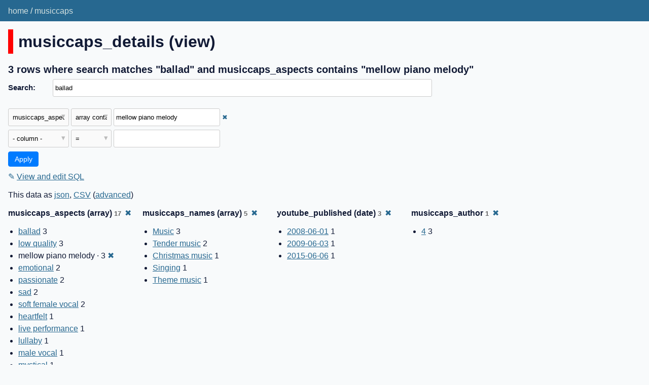

--- FILE ---
content_type: text/html; charset=utf-8
request_url: https://musiccaps.datasette.io/musiccaps/musiccaps_details?_search=ballad&_fts_table=musiccaps_fts&_facet=musiccaps_author&_facet_array=musiccaps_names&_facet_array=musiccaps_aspects&_fts_pk=musiccaps_rowid&musiccaps_aspects__arraycontains=mellow+piano+melody&_facet_date=youtube_published
body_size: 5759
content:
<!DOCTYPE html>
<html>
<head>
    <title>musiccaps: musiccaps_details: 3 rows where search matches &#34;ballad&#34; and musiccaps_aspects contains &#34;mellow piano melody&#34;</title>
    <link rel="stylesheet" href="/-/static/app.css?d59929">
    <meta name="viewport" content="width=device-width, initial-scale=1, shrink-to-fit=no">

    <link rel="stylesheet" href="/-/static-plugins/datasette_youtube_embed/lite-yt-embed.css">


    <script src="/-/static-plugins/datasette_youtube_embed/lite-yt-embed.js"></script>
<link rel="alternate" type="application/json+datasette" href="https://musiccaps.datasette.io/musiccaps/musiccaps_details.json?_search=ballad&amp;_fts_table=musiccaps_fts&amp;_facet=musiccaps_author&amp;_facet_array=musiccaps_names&amp;_facet_array=musiccaps_aspects&amp;_fts_pk=musiccaps_rowid&amp;musiccaps_aspects__arraycontains=mellow%20piano%20melody&amp;_facet_date=youtube_published"><script src="/-/static/table.js" defer></script>
<script>DATASETTE_ALLOW_FACET = true;</script>
<style>
@media only screen and (max-width: 576px) {
.rows-and-columns td:nth-of-type(1):before { content: "video"; }
.rows-and-columns td:nth-of-type(2):before { content: "youtube_link"; }
.rows-and-columns td:nth-of-type(3):before { content: "musiccaps_caption"; }
.rows-and-columns td:nth-of-type(4):before { content: "youtube_published"; }
.rows-and-columns td:nth-of-type(5):before { content: "youtube_channel"; }
.rows-and-columns td:nth-of-type(6):before { content: "youtube_description"; }
.rows-and-columns td:nth-of-type(7):before { content: "musiccaps_names"; }
.rows-and-columns td:nth-of-type(8):before { content: "musiccaps_aspects"; }
.rows-and-columns td:nth-of-type(9):before { content: "musiccaps_author"; }
.rows-and-columns td:nth-of-type(10):before { content: "youtube_id"; }
.rows-and-columns td:nth-of-type(11):before { content: "musiccaps_rowid"; }
}
</style>
</head>
<body class="table db-musiccaps table-musiccaps_details">
<div class="not-footer">
<header><nav>

  
  
    <p class="crumbs">
      
        <a href="/">home</a>
        
          /
        
      
        <a href="/musiccaps">musiccaps</a>
        
      
    </p>
  


    
    
</nav></header>



    



<section class="content">

<div class="page-header" style="border-color: #ff0000">
    <h1>musiccaps_details (view)</h1>
    
</div>







    <h3>3 rows
        where search matches &#34;ballad&#34; and musiccaps_aspects contains &#34;mellow piano melody&#34;
    </h3>


<form class="filters" action="/musiccaps/musiccaps_details" method="get">
    
        <div class="search-row"><label for="_search">Search:</label><input id="_search" type="search" name="_search" value="ballad"></div>
    
    
        <div class="filter-row">
            <div class="select-wrapper">
                <select name="_filter_column_1">
                    <option value="">- remove filter -</option>
                    
                          <option>video</option>
                    
                          <option>youtube_link</option>
                    
                          <option>musiccaps_caption</option>
                    
                          <option>youtube_published</option>
                    
                          <option>youtube_channel</option>
                    
                          <option>youtube_description</option>
                    
                          <option>musiccaps_names</option>
                    
                          <option selected>musiccaps_aspects</option>
                    
                          <option>musiccaps_author</option>
                    
                          <option>youtube_id</option>
                    
                          <option>musiccaps_rowid</option>
                    
                </select>
            </div><div class="select-wrapper filter-op">
                <select name="_filter_op_1">
                    
                        <option value="exact">=</option>
                    
                        <option value="not">!=</option>
                    
                        <option value="contains">contains</option>
                    
                        <option value="endswith">ends with</option>
                    
                        <option value="startswith">starts with</option>
                    
                        <option value="gt">&gt;</option>
                    
                        <option value="gte">≥</option>
                    
                        <option value="lt">&lt;</option>
                    
                        <option value="lte">≤</option>
                    
                        <option value="like">like</option>
                    
                        <option value="notlike">not like</option>
                    
                        <option value="glob">glob</option>
                    
                        <option value="in">in</option>
                    
                        <option value="notin">not in</option>
                    
                        <option value="arraycontains" selected>array contains</option>
                    
                        <option value="arraynotcontains">array does not contain</option>
                    
                        <option value="date">date</option>
                    
                        <option value="isnull__1">is null</option>
                    
                        <option value="notnull__1">is not null</option>
                    
                        <option value="isblank__1">is blank</option>
                    
                        <option value="notblank__1">is not blank</option>
                    
                </select>
            </div><input type="text" name="_filter_value_1" class="filter-value" value="mellow piano melody">
        </div>
    
    <div class="filter-row">
        <div class="select-wrapper">
            <select name="_filter_column">
                <option value="">- column -</option>
                
                      <option>video</option>
                
                      <option>youtube_link</option>
                
                      <option>musiccaps_caption</option>
                
                      <option>youtube_published</option>
                
                      <option>youtube_channel</option>
                
                      <option>youtube_description</option>
                
                      <option>musiccaps_names</option>
                
                      <option>musiccaps_aspects</option>
                
                      <option>musiccaps_author</option>
                
                      <option>youtube_id</option>
                
                      <option>musiccaps_rowid</option>
                
            </select>
        </div><div class="select-wrapper filter-op">
            <select name="_filter_op">
                
                    <option value="exact">=</option>
                
                    <option value="not">!=</option>
                
                    <option value="contains">contains</option>
                
                    <option value="endswith">ends with</option>
                
                    <option value="startswith">starts with</option>
                
                    <option value="gt">&gt;</option>
                
                    <option value="gte">≥</option>
                
                    <option value="lt">&lt;</option>
                
                    <option value="lte">≤</option>
                
                    <option value="like">like</option>
                
                    <option value="notlike">not like</option>
                
                    <option value="glob">glob</option>
                
                    <option value="in">in</option>
                
                    <option value="notin">not in</option>
                
                    <option value="arraycontains">array contains</option>
                
                    <option value="arraynotcontains">array does not contain</option>
                
                    <option value="date">date</option>
                
                    <option value="isnull__1">is null</option>
                
                    <option value="notnull__1">is not null</option>
                
                    <option value="isblank__1">is blank</option>
                
                    <option value="notblank__1">is not blank</option>
                
            </select>
        </div><input type="text" name="_filter_value" class="filter-value">
    </div>
    <div class="filter-row">
        
            <div class="select-wrapper small-screen-only">
                <select name="_sort" id="sort_by">
                    <option value="">Sort...</option>
                    
                        
                            <option value="video">Sort by video</option>
                        
                    
                        
                            <option value="youtube_link">Sort by youtube_link</option>
                        
                    
                        
                            <option value="musiccaps_caption">Sort by musiccaps_caption</option>
                        
                    
                        
                            <option value="youtube_published">Sort by youtube_published</option>
                        
                    
                        
                            <option value="youtube_channel">Sort by youtube_channel</option>
                        
                    
                        
                            <option value="youtube_description">Sort by youtube_description</option>
                        
                    
                        
                            <option value="musiccaps_names">Sort by musiccaps_names</option>
                        
                    
                        
                            <option value="musiccaps_aspects">Sort by musiccaps_aspects</option>
                        
                    
                        
                            <option value="musiccaps_author">Sort by musiccaps_author</option>
                        
                    
                        
                            <option value="youtube_id">Sort by youtube_id</option>
                        
                    
                        
                            <option value="musiccaps_rowid">Sort by musiccaps_rowid</option>
                        
                    
                </select>
            </div>
            <label class="sort_by_desc small-screen-only"><input type="checkbox" name="_sort_by_desc"> descending</label>
        
        
            <input type="hidden" name="_fts_table" value="musiccaps_fts">
        
            <input type="hidden" name="_facet" value="musiccaps_author">
        
            <input type="hidden" name="_facet_array" value="musiccaps_names">
        
            <input type="hidden" name="_facet_array" value="musiccaps_aspects">
        
            <input type="hidden" name="_fts_pk" value="musiccaps_rowid">
        
            <input type="hidden" name="_facet_date" value="youtube_published">
        
        <input type="submit" value="Apply">
    </div>
</form>




    <p><a class="not-underlined" title="select video, youtube_link, musiccaps_caption, youtube_published, youtube_channel, youtube_description, musiccaps_names, musiccaps_aspects, musiccaps_author, youtube_id, musiccaps_rowid from musiccaps_details where :p0 in (select value from json_each([musiccaps_details].[musiccaps_aspects])) and musiccaps_rowid in (select rowid from musiccaps_fts where musiccaps_fts match escape_fts(:search))  limit 101" href="/musiccaps?sql=select+video%2C+youtube_link%2C+musiccaps_caption%2C+youtube_published%2C+youtube_channel%2C+youtube_description%2C+musiccaps_names%2C+musiccaps_aspects%2C+musiccaps_author%2C+youtube_id%2C+musiccaps_rowid+from+musiccaps_details+where+%3Ap0+in+%28select+value+from+json_each%28%5Bmusiccaps_details%5D.%5Bmusiccaps_aspects%5D%29%29+and+musiccaps_rowid+in+%28select+rowid+from+musiccaps_fts+where+musiccaps_fts+match+escape_fts%28%3Asearch%29%29++limit+101&amp;p0=mellow+piano+melody&search=ballad">&#x270e; <span class="underlined">View and edit SQL</span></a></p>


<p class="export-links">This data as <a href="/musiccaps/musiccaps_details.json?_search=ballad&amp;_fts_table=musiccaps_fts&amp;_facet=musiccaps_author&amp;_facet_array=musiccaps_names&amp;_facet_array=musiccaps_aspects&amp;_fts_pk=musiccaps_rowid&amp;musiccaps_aspects__arraycontains=mellow%20piano%20melody&amp;_facet_date=youtube_published">json</a>, <a href="/musiccaps/musiccaps_details.csv?_search=ballad&amp;_fts_table=musiccaps_fts&amp;_facet=musiccaps_author&amp;_facet_array=musiccaps_names&amp;_facet_array=musiccaps_aspects&amp;_fts_pk=musiccaps_rowid&amp;musiccaps_aspects__arraycontains=mellow%20piano%20melody&amp;_facet_date=youtube_published&amp;_size=max">CSV</a> (<a href="#export">advanced</a>)</p>






    <div class="facet-results">
    
        <div class="facet-info facet-musiccaps-musiccaps_details-musiccaps_aspects" id="facet-musiccaps_aspects" data-column="musiccaps_aspects">
            <p class="facet-info-name">
                <strong>musiccaps_aspects (array)
                    <span class="facet-info-total">17</span>
                </strong>
                
                    <a href="/musiccaps/musiccaps_details?_search=ballad&amp;_fts_table=musiccaps_fts&amp;_facet=musiccaps_author&amp;_facet_array=musiccaps_names&amp;_fts_pk=musiccaps_rowid&amp;musiccaps_aspects__arraycontains=mellow+piano+melody&amp;_facet_date=youtube_published" class="cross">&#x2716;</a>
                
            </p>
            <ul class="tight-bullets">
                
                    
                        <li><a href="https://musiccaps.datasette.io/musiccaps/musiccaps_details?_search=ballad&amp;_fts_table=musiccaps_fts&amp;_facet=musiccaps_author&amp;_facet_array=musiccaps_names&amp;_facet_array=musiccaps_aspects&amp;_fts_pk=musiccaps_rowid&amp;musiccaps_aspects__arraycontains=mellow+piano+melody&amp;_facet_date=youtube_published&amp;musiccaps_aspects__arraycontains=ballad">ballad</a> 3</li>
                    
                
                    
                        <li><a href="https://musiccaps.datasette.io/musiccaps/musiccaps_details?_search=ballad&amp;_fts_table=musiccaps_fts&amp;_facet=musiccaps_author&amp;_facet_array=musiccaps_names&amp;_facet_array=musiccaps_aspects&amp;_fts_pk=musiccaps_rowid&amp;musiccaps_aspects__arraycontains=mellow+piano+melody&amp;_facet_date=youtube_published&amp;musiccaps_aspects__arraycontains=low+quality">low quality</a> 3</li>
                    
                
                    
                        <li>mellow piano melody &middot; 3 <a href="https://musiccaps.datasette.io/musiccaps/musiccaps_details?_search=ballad&amp;_fts_table=musiccaps_fts&amp;_facet=musiccaps_author&amp;_facet_array=musiccaps_names&amp;_facet_array=musiccaps_aspects&amp;_fts_pk=musiccaps_rowid&amp;_facet_date=youtube_published" class="cross">&#x2716;</a></li>
                    
                
                    
                        <li><a href="https://musiccaps.datasette.io/musiccaps/musiccaps_details?_search=ballad&amp;_fts_table=musiccaps_fts&amp;_facet=musiccaps_author&amp;_facet_array=musiccaps_names&amp;_facet_array=musiccaps_aspects&amp;_fts_pk=musiccaps_rowid&amp;musiccaps_aspects__arraycontains=mellow+piano+melody&amp;_facet_date=youtube_published&amp;musiccaps_aspects__arraycontains=emotional">emotional</a> 2</li>
                    
                
                    
                        <li><a href="https://musiccaps.datasette.io/musiccaps/musiccaps_details?_search=ballad&amp;_fts_table=musiccaps_fts&amp;_facet=musiccaps_author&amp;_facet_array=musiccaps_names&amp;_facet_array=musiccaps_aspects&amp;_fts_pk=musiccaps_rowid&amp;musiccaps_aspects__arraycontains=mellow+piano+melody&amp;_facet_date=youtube_published&amp;musiccaps_aspects__arraycontains=passionate">passionate</a> 2</li>
                    
                
                    
                        <li><a href="https://musiccaps.datasette.io/musiccaps/musiccaps_details?_search=ballad&amp;_fts_table=musiccaps_fts&amp;_facet=musiccaps_author&amp;_facet_array=musiccaps_names&amp;_facet_array=musiccaps_aspects&amp;_fts_pk=musiccaps_rowid&amp;musiccaps_aspects__arraycontains=mellow+piano+melody&amp;_facet_date=youtube_published&amp;musiccaps_aspects__arraycontains=sad">sad</a> 2</li>
                    
                
                    
                        <li><a href="https://musiccaps.datasette.io/musiccaps/musiccaps_details?_search=ballad&amp;_fts_table=musiccaps_fts&amp;_facet=musiccaps_author&amp;_facet_array=musiccaps_names&amp;_facet_array=musiccaps_aspects&amp;_fts_pk=musiccaps_rowid&amp;musiccaps_aspects__arraycontains=mellow+piano+melody&amp;_facet_date=youtube_published&amp;musiccaps_aspects__arraycontains=soft+female+vocal">soft female vocal</a> 2</li>
                    
                
                    
                        <li><a href="https://musiccaps.datasette.io/musiccaps/musiccaps_details?_search=ballad&amp;_fts_table=musiccaps_fts&amp;_facet=musiccaps_author&amp;_facet_array=musiccaps_names&amp;_facet_array=musiccaps_aspects&amp;_fts_pk=musiccaps_rowid&amp;musiccaps_aspects__arraycontains=mellow+piano+melody&amp;_facet_date=youtube_published&amp;musiccaps_aspects__arraycontains=heartfelt">heartfelt</a> 1</li>
                    
                
                    
                        <li><a href="https://musiccaps.datasette.io/musiccaps/musiccaps_details?_search=ballad&amp;_fts_table=musiccaps_fts&amp;_facet=musiccaps_author&amp;_facet_array=musiccaps_names&amp;_facet_array=musiccaps_aspects&amp;_fts_pk=musiccaps_rowid&amp;musiccaps_aspects__arraycontains=mellow+piano+melody&amp;_facet_date=youtube_published&amp;musiccaps_aspects__arraycontains=live+performance">live performance</a> 1</li>
                    
                
                    
                        <li><a href="https://musiccaps.datasette.io/musiccaps/musiccaps_details?_search=ballad&amp;_fts_table=musiccaps_fts&amp;_facet=musiccaps_author&amp;_facet_array=musiccaps_names&amp;_facet_array=musiccaps_aspects&amp;_fts_pk=musiccaps_rowid&amp;musiccaps_aspects__arraycontains=mellow+piano+melody&amp;_facet_date=youtube_published&amp;musiccaps_aspects__arraycontains=lullaby">lullaby</a> 1</li>
                    
                
                    
                        <li><a href="https://musiccaps.datasette.io/musiccaps/musiccaps_details?_search=ballad&amp;_fts_table=musiccaps_fts&amp;_facet=musiccaps_author&amp;_facet_array=musiccaps_names&amp;_facet_array=musiccaps_aspects&amp;_fts_pk=musiccaps_rowid&amp;musiccaps_aspects__arraycontains=mellow+piano+melody&amp;_facet_date=youtube_published&amp;musiccaps_aspects__arraycontains=male+vocal">male vocal</a> 1</li>
                    
                
                    
                        <li><a href="https://musiccaps.datasette.io/musiccaps/musiccaps_details?_search=ballad&amp;_fts_table=musiccaps_fts&amp;_facet=musiccaps_author&amp;_facet_array=musiccaps_names&amp;_facet_array=musiccaps_aspects&amp;_fts_pk=musiccaps_rowid&amp;musiccaps_aspects__arraycontains=mellow+piano+melody&amp;_facet_date=youtube_published&amp;musiccaps_aspects__arraycontains=mystical">mystical</a> 1</li>
                    
                
                    
                        <li><a href="https://musiccaps.datasette.io/musiccaps/musiccaps_details?_search=ballad&amp;_fts_table=musiccaps_fts&amp;_facet=musiccaps_author&amp;_facet_array=musiccaps_names&amp;_facet_array=musiccaps_aspects&amp;_fts_pk=musiccaps_rowid&amp;musiccaps_aspects__arraycontains=mellow+piano+melody&amp;_facet_date=youtube_published&amp;musiccaps_aspects__arraycontains=noisy">noisy</a> 1</li>
                    
                
                    
                        <li><a href="https://musiccaps.datasette.io/musiccaps/musiccaps_details?_search=ballad&amp;_fts_table=musiccaps_fts&amp;_facet=musiccaps_author&amp;_facet_array=musiccaps_names&amp;_facet_array=musiccaps_aspects&amp;_fts_pk=musiccaps_rowid&amp;musiccaps_aspects__arraycontains=mellow+piano+melody&amp;_facet_date=youtube_published&amp;musiccaps_aspects__arraycontains=shimmering+bells">shimmering bells</a> 1</li>
                    
                
                    
                        <li><a href="https://musiccaps.datasette.io/musiccaps/musiccaps_details?_search=ballad&amp;_fts_table=musiccaps_fts&amp;_facet=musiccaps_author&amp;_facet_array=musiccaps_names&amp;_facet_array=musiccaps_aspects&amp;_fts_pk=musiccaps_rowid&amp;musiccaps_aspects__arraycontains=mellow+piano+melody&amp;_facet_date=youtube_published&amp;musiccaps_aspects__arraycontains=soft">soft</a> 1</li>
                    
                
                    
                        <li><a href="https://musiccaps.datasette.io/musiccaps/musiccaps_details?_search=ballad&amp;_fts_table=musiccaps_fts&amp;_facet=musiccaps_author&amp;_facet_array=musiccaps_names&amp;_facet_array=musiccaps_aspects&amp;_fts_pk=musiccaps_rowid&amp;musiccaps_aspects__arraycontains=mellow+piano+melody&amp;_facet_date=youtube_published&amp;musiccaps_aspects__arraycontains=soulful">soulful</a> 1</li>
                    
                
                    
                        <li><a href="https://musiccaps.datasette.io/musiccaps/musiccaps_details?_search=ballad&amp;_fts_table=musiccaps_fts&amp;_facet=musiccaps_author&amp;_facet_array=musiccaps_names&amp;_facet_array=musiccaps_aspects&amp;_fts_pk=musiccaps_rowid&amp;musiccaps_aspects__arraycontains=mellow+piano+melody&amp;_facet_date=youtube_published&amp;musiccaps_aspects__arraycontains=sustained+strings+melody">sustained strings melody</a> 1</li>
                    
                
                
            </ul>
        </div>
    
        <div class="facet-info facet-musiccaps-musiccaps_details-musiccaps_names" id="facet-musiccaps_names" data-column="musiccaps_names">
            <p class="facet-info-name">
                <strong>musiccaps_names (array)
                    <span class="facet-info-total">5</span>
                </strong>
                
                    <a href="/musiccaps/musiccaps_details?_search=ballad&amp;_fts_table=musiccaps_fts&amp;_facet=musiccaps_author&amp;_facet_array=musiccaps_aspects&amp;_fts_pk=musiccaps_rowid&amp;musiccaps_aspects__arraycontains=mellow+piano+melody&amp;_facet_date=youtube_published" class="cross">&#x2716;</a>
                
            </p>
            <ul class="tight-bullets">
                
                    
                        <li><a href="https://musiccaps.datasette.io/musiccaps/musiccaps_details?_search=ballad&amp;_fts_table=musiccaps_fts&amp;_facet=musiccaps_author&amp;_facet_array=musiccaps_names&amp;_facet_array=musiccaps_aspects&amp;_fts_pk=musiccaps_rowid&amp;musiccaps_aspects__arraycontains=mellow+piano+melody&amp;_facet_date=youtube_published&amp;musiccaps_names__arraycontains=Music">Music</a> 3</li>
                    
                
                    
                        <li><a href="https://musiccaps.datasette.io/musiccaps/musiccaps_details?_search=ballad&amp;_fts_table=musiccaps_fts&amp;_facet=musiccaps_author&amp;_facet_array=musiccaps_names&amp;_facet_array=musiccaps_aspects&amp;_fts_pk=musiccaps_rowid&amp;musiccaps_aspects__arraycontains=mellow+piano+melody&amp;_facet_date=youtube_published&amp;musiccaps_names__arraycontains=Tender+music">Tender music</a> 2</li>
                    
                
                    
                        <li><a href="https://musiccaps.datasette.io/musiccaps/musiccaps_details?_search=ballad&amp;_fts_table=musiccaps_fts&amp;_facet=musiccaps_author&amp;_facet_array=musiccaps_names&amp;_facet_array=musiccaps_aspects&amp;_fts_pk=musiccaps_rowid&amp;musiccaps_aspects__arraycontains=mellow+piano+melody&amp;_facet_date=youtube_published&amp;musiccaps_names__arraycontains=Christmas+music">Christmas music</a> 1</li>
                    
                
                    
                        <li><a href="https://musiccaps.datasette.io/musiccaps/musiccaps_details?_search=ballad&amp;_fts_table=musiccaps_fts&amp;_facet=musiccaps_author&amp;_facet_array=musiccaps_names&amp;_facet_array=musiccaps_aspects&amp;_fts_pk=musiccaps_rowid&amp;musiccaps_aspects__arraycontains=mellow+piano+melody&amp;_facet_date=youtube_published&amp;musiccaps_names__arraycontains=Singing">Singing</a> 1</li>
                    
                
                    
                        <li><a href="https://musiccaps.datasette.io/musiccaps/musiccaps_details?_search=ballad&amp;_fts_table=musiccaps_fts&amp;_facet=musiccaps_author&amp;_facet_array=musiccaps_names&amp;_facet_array=musiccaps_aspects&amp;_fts_pk=musiccaps_rowid&amp;musiccaps_aspects__arraycontains=mellow+piano+melody&amp;_facet_date=youtube_published&amp;musiccaps_names__arraycontains=Theme+music">Theme music</a> 1</li>
                    
                
                
            </ul>
        </div>
    
        <div class="facet-info facet-musiccaps-musiccaps_details-youtube_published" id="facet-youtube_published" data-column="youtube_published">
            <p class="facet-info-name">
                <strong>youtube_published (date)
                    <span class="facet-info-total">3</span>
                </strong>
                
                    <a href="/musiccaps/musiccaps_details?_search=ballad&amp;_fts_table=musiccaps_fts&amp;_facet=musiccaps_author&amp;_facet_array=musiccaps_names&amp;_facet_array=musiccaps_aspects&amp;_fts_pk=musiccaps_rowid&amp;musiccaps_aspects__arraycontains=mellow+piano+melody" class="cross">&#x2716;</a>
                
            </p>
            <ul class="tight-bullets">
                
                    
                        <li><a href="https://musiccaps.datasette.io/musiccaps/musiccaps_details?_search=ballad&amp;_fts_table=musiccaps_fts&amp;_facet=musiccaps_author&amp;_facet_array=musiccaps_names&amp;_facet_array=musiccaps_aspects&amp;_fts_pk=musiccaps_rowid&amp;musiccaps_aspects__arraycontains=mellow+piano+melody&amp;_facet_date=youtube_published&amp;youtube_published__date=2008-06-01">2008-06-01</a> 1</li>
                    
                
                    
                        <li><a href="https://musiccaps.datasette.io/musiccaps/musiccaps_details?_search=ballad&amp;_fts_table=musiccaps_fts&amp;_facet=musiccaps_author&amp;_facet_array=musiccaps_names&amp;_facet_array=musiccaps_aspects&amp;_fts_pk=musiccaps_rowid&amp;musiccaps_aspects__arraycontains=mellow+piano+melody&amp;_facet_date=youtube_published&amp;youtube_published__date=2009-06-03">2009-06-03</a> 1</li>
                    
                
                    
                        <li><a href="https://musiccaps.datasette.io/musiccaps/musiccaps_details?_search=ballad&amp;_fts_table=musiccaps_fts&amp;_facet=musiccaps_author&amp;_facet_array=musiccaps_names&amp;_facet_array=musiccaps_aspects&amp;_fts_pk=musiccaps_rowid&amp;musiccaps_aspects__arraycontains=mellow+piano+melody&amp;_facet_date=youtube_published&amp;youtube_published__date=2015-06-06">2015-06-06</a> 1</li>
                    
                
                
            </ul>
        </div>
    
        <div class="facet-info facet-musiccaps-musiccaps_details-musiccaps_author" id="facet-musiccaps_author" data-column="musiccaps_author">
            <p class="facet-info-name">
                <strong>musiccaps_author
                    <span class="facet-info-total">1</span>
                </strong>
                
                    <a href="/musiccaps/musiccaps_details?_search=ballad&amp;_fts_table=musiccaps_fts&amp;_facet_array=musiccaps_names&amp;_facet_array=musiccaps_aspects&amp;_fts_pk=musiccaps_rowid&amp;musiccaps_aspects__arraycontains=mellow+piano+melody&amp;_facet_date=youtube_published" class="cross">&#x2716;</a>
                
            </p>
            <ul class="tight-bullets">
                
                    
                        <li><a href="https://musiccaps.datasette.io/musiccaps/musiccaps_details?_search=ballad&amp;_fts_table=musiccaps_fts&amp;_facet=musiccaps_author&amp;_facet_array=musiccaps_names&amp;_facet_array=musiccaps_aspects&amp;_fts_pk=musiccaps_rowid&amp;musiccaps_aspects__arraycontains=mellow+piano+melody&amp;_facet_date=youtube_published&amp;musiccaps_author=4">4</a> 3</li>
                    
                
                
            </ul>
        </div>
    
</div>



<div class="table-wrapper">
    <table class="rows-and-columns">
        <thead>
            <tr>
                
                    <th class="col-video" scope="col" data-column="video" data-column-type="text" data-column-not-null="0" data-is-pk="0">
                        
                            
                                <a href="/musiccaps/musiccaps_details?_search=ballad&amp;_fts_table=musiccaps_fts&amp;_facet=musiccaps_author&amp;_facet_array=musiccaps_names&amp;_facet_array=musiccaps_aspects&amp;_fts_pk=musiccaps_rowid&amp;musiccaps_aspects__arraycontains=mellow+piano+melody&amp;_facet_date=youtube_published&amp;_sort=video" rel="nofollow">video</a>
                            
                        
                    </th>
                
                    <th class="col-youtube_link" scope="col" data-column="youtube_link" data-column-type="" data-column-not-null="0" data-is-pk="0">
                        
                            
                                <a href="/musiccaps/musiccaps_details?_search=ballad&amp;_fts_table=musiccaps_fts&amp;_facet=musiccaps_author&amp;_facet_array=musiccaps_names&amp;_facet_array=musiccaps_aspects&amp;_fts_pk=musiccaps_rowid&amp;musiccaps_aspects__arraycontains=mellow+piano+melody&amp;_facet_date=youtube_published&amp;_sort=youtube_link" rel="nofollow">youtube_link</a>
                            
                        
                    </th>
                
                    <th class="col-musiccaps_caption" scope="col" data-column="musiccaps_caption" data-column-type="text" data-column-not-null="0" data-is-pk="0">
                        
                            
                                <a href="/musiccaps/musiccaps_details?_search=ballad&amp;_fts_table=musiccaps_fts&amp;_facet=musiccaps_author&amp;_facet_array=musiccaps_names&amp;_facet_array=musiccaps_aspects&amp;_fts_pk=musiccaps_rowid&amp;musiccaps_aspects__arraycontains=mellow+piano+melody&amp;_facet_date=youtube_published&amp;_sort=musiccaps_caption" rel="nofollow">musiccaps_caption</a>
                            
                        
                    </th>
                
                    <th class="col-youtube_published" scope="col" data-column="youtube_published" data-column-type="text" data-column-not-null="0" data-is-pk="0">
                        
                            
                                <a href="/musiccaps/musiccaps_details?_search=ballad&amp;_fts_table=musiccaps_fts&amp;_facet=musiccaps_author&amp;_facet_array=musiccaps_names&amp;_facet_array=musiccaps_aspects&amp;_fts_pk=musiccaps_rowid&amp;musiccaps_aspects__arraycontains=mellow+piano+melody&amp;_facet_date=youtube_published&amp;_sort=youtube_published" rel="nofollow">youtube_published</a>
                            
                        
                    </th>
                
                    <th class="col-youtube_channel" scope="col" data-column="youtube_channel" data-column-type="text" data-column-not-null="0" data-is-pk="0">
                        
                            
                                <a href="/musiccaps/musiccaps_details?_search=ballad&amp;_fts_table=musiccaps_fts&amp;_facet=musiccaps_author&amp;_facet_array=musiccaps_names&amp;_facet_array=musiccaps_aspects&amp;_fts_pk=musiccaps_rowid&amp;musiccaps_aspects__arraycontains=mellow+piano+melody&amp;_facet_date=youtube_published&amp;_sort=youtube_channel" rel="nofollow">youtube_channel</a>
                            
                        
                    </th>
                
                    <th class="col-youtube_description" scope="col" data-column="youtube_description" data-column-type="text" data-column-not-null="0" data-is-pk="0">
                        
                            
                                <a href="/musiccaps/musiccaps_details?_search=ballad&amp;_fts_table=musiccaps_fts&amp;_facet=musiccaps_author&amp;_facet_array=musiccaps_names&amp;_facet_array=musiccaps_aspects&amp;_fts_pk=musiccaps_rowid&amp;musiccaps_aspects__arraycontains=mellow+piano+melody&amp;_facet_date=youtube_published&amp;_sort=youtube_description" rel="nofollow">youtube_description</a>
                            
                        
                    </th>
                
                    <th class="col-musiccaps_names" scope="col" data-column="musiccaps_names" data-column-type="text" data-column-not-null="0" data-is-pk="0">
                        
                            
                                <a href="/musiccaps/musiccaps_details?_search=ballad&amp;_fts_table=musiccaps_fts&amp;_facet=musiccaps_author&amp;_facet_array=musiccaps_names&amp;_facet_array=musiccaps_aspects&amp;_fts_pk=musiccaps_rowid&amp;musiccaps_aspects__arraycontains=mellow+piano+melody&amp;_facet_date=youtube_published&amp;_sort=musiccaps_names" rel="nofollow">musiccaps_names</a>
                            
                        
                    </th>
                
                    <th class="col-musiccaps_aspects" scope="col" data-column="musiccaps_aspects" data-column-type="text" data-column-not-null="0" data-is-pk="0">
                        
                            
                                <a href="/musiccaps/musiccaps_details?_search=ballad&amp;_fts_table=musiccaps_fts&amp;_facet=musiccaps_author&amp;_facet_array=musiccaps_names&amp;_facet_array=musiccaps_aspects&amp;_fts_pk=musiccaps_rowid&amp;musiccaps_aspects__arraycontains=mellow+piano+melody&amp;_facet_date=youtube_published&amp;_sort=musiccaps_aspects" rel="nofollow">musiccaps_aspects</a>
                            
                        
                    </th>
                
                    <th class="col-musiccaps_author" scope="col" data-column="musiccaps_author" data-column-type="text" data-column-not-null="0" data-is-pk="0">
                        
                            
                                <a href="/musiccaps/musiccaps_details?_search=ballad&amp;_fts_table=musiccaps_fts&amp;_facet=musiccaps_author&amp;_facet_array=musiccaps_names&amp;_facet_array=musiccaps_aspects&amp;_fts_pk=musiccaps_rowid&amp;musiccaps_aspects__arraycontains=mellow+piano+melody&amp;_facet_date=youtube_published&amp;_sort=musiccaps_author" rel="nofollow">musiccaps_author</a>
                            
                        
                    </th>
                
                    <th class="col-youtube_id" scope="col" data-column="youtube_id" data-column-type="text" data-column-not-null="0" data-is-pk="0">
                        
                            
                                <a href="/musiccaps/musiccaps_details?_search=ballad&amp;_fts_table=musiccaps_fts&amp;_facet=musiccaps_author&amp;_facet_array=musiccaps_names&amp;_facet_array=musiccaps_aspects&amp;_fts_pk=musiccaps_rowid&amp;musiccaps_aspects__arraycontains=mellow+piano+melody&amp;_facet_date=youtube_published&amp;_sort=youtube_id" rel="nofollow">youtube_id</a>
                            
                        
                    </th>
                
                    <th class="col-musiccaps_rowid" scope="col" data-column="musiccaps_rowid" data-column-type="integer" data-column-not-null="0" data-is-pk="0">
                        
                            
                                <a href="/musiccaps/musiccaps_details?_search=ballad&amp;_fts_table=musiccaps_fts&amp;_facet=musiccaps_author&amp;_facet_array=musiccaps_names&amp;_facet_array=musiccaps_aspects&amp;_fts_pk=musiccaps_rowid&amp;musiccaps_aspects__arraycontains=mellow+piano+melody&amp;_facet_date=youtube_published&amp;_sort=musiccaps_rowid" rel="nofollow">musiccaps_rowid</a>
                            
                        
                    </th>
                
            </tr>
        </thead>
        <tbody>
        
            <tr>
                
                    <td class="col-video type-str"><lite-youtube videoid="-0Gj8-vB1q4" params="start=30&end=40" style="min-width: 200px"></lite-youtube></td>
                
                    <td class="col-youtube_link type-str"><a href="https://www.youtube.com/watch?v=-0Gj8-vB1q4&amp;start=30&amp;end=40">lds music - perfect love</a></td>
                
                    <td class="col-musiccaps_caption type-str">The low quality recording features a ballad song that contains sustained strings, mellow piano melody and soft female vocal singing over it. It sounds sad and soulful, like something you would hear at Sunday services.</td>
                
                    <td class="col-youtube_published type-str">2008-06-01T18:29:46Z</td>
                
                    <td class="col-youtube_channel type-str">fernandodelamora</td>
                
                    <td class="col-youtube_description type-str">Our Heavenly Father and Jesus Christ love us all...</td>
                
                    <td class="col-musiccaps_names type-str">[&#34;Christmas music&#34;, &#34;Theme music&#34;, &#34;Music&#34;]</td>
                
                    <td class="col-musiccaps_aspects type-str">[&#34;low quality&#34;, &#34;sustained strings melody&#34;, &#34;soft female vocal&#34;, &#34;mellow piano melody&#34;, &#34;sad&#34;, &#34;soulful&#34;, &#34;ballad&#34;]</td>
                
                    <td class="col-musiccaps_author type-str">4</td>
                
                    <td class="col-youtube_id type-str">-0Gj8-vB1q4</td>
                
                    <td class="col-musiccaps_rowid type-int">1</td>
                
            </tr>
        
            <tr>
                
                    <td class="col-video type-str"><lite-youtube videoid="1h2sb2xeCt8" params="start=30&end=40" style="min-width: 200px"></lite-youtube></td>
                
                    <td class="col-youtube_link type-str"><a href="https://www.youtube.com/watch?v=1h2sb2xeCt8&amp;start=30&amp;end=40">Mako Mermaids: &#34;Across The Sea&#34; Music Video</a></td>
                
                    <td class="col-musiccaps_caption type-str">The low quality recording features a ballad that consists of a soft female vocal singing over a mellow piano melody and shimmering bells at the end of the loop. The recording is noisy and it sounds passionate, emotional and mystical, almost like a lullaby.</td>
                
                    <td class="col-youtube_published type-str">2015-06-06T13:41:20Z</td>
                
                    <td class="col-youtube_channel type-str">Tom Lewandowski</td>
                
                    <td class="col-youtube_description type-str">&#34;Across The Sea&#34; by Amy Ruffle. An enhanced video edit of the song from Jonathan M. Shiff&#39;s original television series, &#39;Mako Mermaids.&#39;  High Definition.</td>
                
                    <td class="col-musiccaps_names type-str">[&#34;Music&#34;, &#34;Tender music&#34;]</td>
                
                    <td class="col-musiccaps_aspects type-str">[&#34;low quality&#34;, &#34;ballad&#34;, &#34;mellow piano melody&#34;, &#34;soft female vocal&#34;, &#34;shimmering bells&#34;, &#34;noisy&#34;, &#34;emotional&#34;, &#34;passionate&#34;, &#34;mystical&#34;, &#34;lullaby&#34;]</td>
                
                    <td class="col-musiccaps_author type-str">4</td>
                
                    <td class="col-youtube_id type-str">1h2sb2xeCt8</td>
                
                    <td class="col-musiccaps_rowid type-int">296</td>
                
            </tr>
        
            <tr>
                
                    <td class="col-video type-str"><lite-youtube videoid="NwUJe24OxC8" params="start=160&end=170" style="min-width: 200px"></lite-youtube></td>
                
                    <td class="col-youtube_link type-str"><a href="https://www.youtube.com/watch?v=NwUJe24OxC8&amp;start=160&amp;end=170">Christophe Willem Pour Ne Pas Vivre Seul</a></td>
                
                    <td class="col-musiccaps_caption type-str">The low quality recording features a live performance of a ballad song that consists of passionate male vocal singing over a mellow piano melody. It sounds soft, emotional, sad and heartfelt.</td>
                
                    <td class="col-youtube_published type-str">2009-06-03T11:59:11Z</td>
                
                    <td class="col-youtube_channel type-str">kyubi59241</td>
                
                    <td class="col-youtube_description type-str">Pour ne pas vivre seul
On vit avec un chien
On vit avec des roses
Ou avec une croix

Pour ne pas vivre seul
On sfait du cinéma
On aime un souvenir
Une ombre, nimporte quoi

Pour ne pas vivre seul
On vit pour le printemps
Et quand le printemps meurt
Pour le prochain printemps

Pour ne pas vivre seul
Je taime et je tattends
Pour avoir lillusion
De ne pas vivre seul
De ne pas vivre seul

Pour ne pas vivre seul
Des filles aiment des filles
Et lon voit des garçons
Épousaient des garçons

Pour ne pas vivre seul
Dautres font des enfants
Des enfants qui sont seuls
Comme tous les enfants

Pour ne pas vivre seul
On fait des cathédrales
Où tous ceux qui sont seuls
Saccrochent à une étoile

Pour ne pas vivre seul
Je taime et je tattends
Pour avoir lillusion
De ne pas vivre seul

Pour ne pas vivre seul
On se fait des amis
Et on les réunit
Quand vient les soirs dennui

On vit pour son argent
Ses rêves, ces palaces
Mais on na jamais fait
Un cercueil à deux places

Pour ne pas vivre seul
Moi, je vis avec toi
Je suis seul avec toi
Tu es seul avec moi

Pour ne pas vivre seul
On vit comme ceux qui veulent
Se donner lillusion
De ne pas vivre seul</td>
                
                    <td class="col-musiccaps_names type-str">[&#34;Singing&#34;, &#34;Music&#34;, &#34;Tender music&#34;]</td>
                
                    <td class="col-musiccaps_aspects type-str">[&#34;low quality&#34;, &#34;live performance&#34;, &#34;passionate&#34;, &#34;male vocal&#34;, &#34;mellow piano melody&#34;, &#34;soft&#34;, &#34;emotional&#34;, &#34;heartfelt&#34;, &#34;ballad&#34;, &#34;sad&#34;]</td>
                
                    <td class="col-musiccaps_author type-str">4</td>
                
                    <td class="col-youtube_id type-str">NwUJe24OxC8</td>
                
                    <td class="col-musiccaps_rowid type-int">2379</td>
                
            </tr>
        
        </tbody>
    </table>
</div>





    <div id="export" class="advanced-export">
        <h3>Advanced export</h3>
        <p>JSON shape:
            <a href="/musiccaps/musiccaps_details.json?_search=ballad&amp;_fts_table=musiccaps_fts&amp;_facet=musiccaps_author&amp;_facet_array=musiccaps_names&amp;_facet_array=musiccaps_aspects&amp;_fts_pk=musiccaps_rowid&amp;musiccaps_aspects__arraycontains=mellow%20piano%20melody&amp;_facet_date=youtube_published">default</a>,
            <a href="/musiccaps/musiccaps_details.json?_search=ballad&amp;_fts_table=musiccaps_fts&amp;_facet=musiccaps_author&amp;_facet_array=musiccaps_names&amp;_facet_array=musiccaps_aspects&amp;_fts_pk=musiccaps_rowid&amp;musiccaps_aspects__arraycontains=mellow%20piano%20melody&amp;_facet_date=youtube_published&amp;_shape=array">array</a>,
            <a href="/musiccaps/musiccaps_details.json?_search=ballad&amp;_fts_table=musiccaps_fts&amp;_facet=musiccaps_author&amp;_facet_array=musiccaps_names&amp;_facet_array=musiccaps_aspects&amp;_fts_pk=musiccaps_rowid&amp;musiccaps_aspects__arraycontains=mellow%20piano%20melody&amp;_facet_date=youtube_published&amp;_shape=array&amp;_nl=on">newline-delimited</a>
        </p>
        <form action="/musiccaps/musiccaps_details.csv" method="get">
            <p>
                CSV options:
                <label><input type="checkbox" name="_dl"> download file</label>
                
                
                <input type="submit" value="Export CSV">
                
                    <input type="hidden" name="_search" value="ballad">
                
                    <input type="hidden" name="_fts_table" value="musiccaps_fts">
                
                    <input type="hidden" name="_facet_array" value="musiccaps_names">
                
                    <input type="hidden" name="_facet_array" value="musiccaps_aspects">
                
                    <input type="hidden" name="_fts_pk" value="musiccaps_rowid">
                
                    <input type="hidden" name="musiccaps_aspects__arraycontains" value="mellow piano melody">
                
                    <input type="hidden" name="_facet_date" value="youtube_published">
                
                    <input type="hidden" name="_size" value="max">
                
            </p>
        </form>
    </div>





    <pre class="wrapped-sql">CREATE VIEW musiccaps_details AS select
  musiccaps.url as video,
  json_object(
    &#39;label&#39;,
    coalesce(videos.title, &#39;Missing from YouTube&#39;),
    &#39;href&#39;,
    musiccaps.url
  ) as youtube_link,
  musiccaps.caption as musiccaps_caption,
  videos.publishedAt as youtube_published,
  videos.channelTitle as youtube_channel,
  videos.description as youtube_description,
  musiccaps.audioset_names as musiccaps_names,
  musiccaps.aspect_list as musiccaps_aspects,
  musiccaps.author_id as musiccaps_author,
  videos.id as youtube_id,
  musiccaps.rowid as musiccaps_rowid
from
  musiccaps
  left join videos on musiccaps.ytid = videos.id;</pre>



</section>
</div>
<footer class="ft">Powered by <a href="https://datasette.io/" title="Datasette v0.64.1">Datasette</a>
&middot; Queries took 67.983ms

    
    
    &middot;
        About: 
            <a href="https://github.com/simonw/musiccaps-datasette">
        simonw/musiccaps-datasette</a>
    
</footer>

<script>
document.body.addEventListener('click', (ev) => {
    /* Close any open details elements that this click is outside of */
    var target = ev.target;
    var detailsClickedWithin = null;
    while (target && target.tagName != 'DETAILS') {
        target = target.parentNode;
    }
    if (target && target.tagName == 'DETAILS') {
        detailsClickedWithin = target;
    }
    Array.from(document.getElementsByTagName('details')).filter(
        (details) => details.open && details != detailsClickedWithin
    ).forEach(details => details.open = false);
});
</script>



<!-- Templates considered: table-musiccaps-musiccaps_details.html, *table.html -->
</body>
</html>